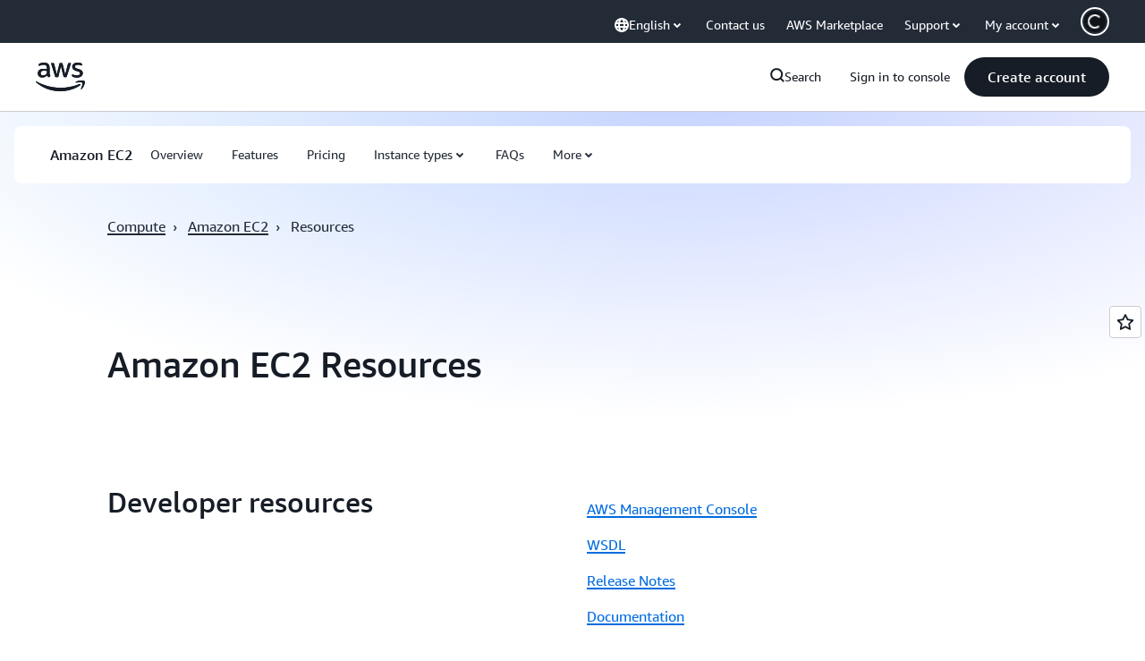

--- FILE ---
content_type: text/html;charset=UTF-8
request_url: https://amazonwebservicesinc.tt.omtrdc.net/m2/amazonwebservicesinc/ubox/raw?mboxPC=1769910183009-339541&mboxSession=1769910183008-424038&uniq=1769910183025-972036
body_size: -90
content:
{"url":"/en_US/optimization_testing/ccba-footer/master","campaignId":"610677","environmentId":"350","userPCId":"1769910183009-339541.44_0"}

--- FILE ---
content_type: text/javascript
request_url: https://t0.m.awsstatic.com/tmpl/awsm-rt/esm/templates/rt-footer/1.0.0/manifest.931cf3a2a5.js
body_size: 218
content:
// src/templates/rt-footer/manifest.ts
var FooterManifest = {
  name: "rt-footer",
  displayName: "RT Footer",
  schemaVersion: "1.0.0",
  templateVersion: "1.0.0",
  rehydrate: true,
  metricNamespace: "awsmRT",
  fields: [
    {
      name: "footer",
      type: "JSON",
      required: true
    },
    {
      name: "alertBanner",
      type: "JSON",
      required: false
    }
  ]
};
var manifest_default = FooterManifest;
export {
  manifest_default as default
};